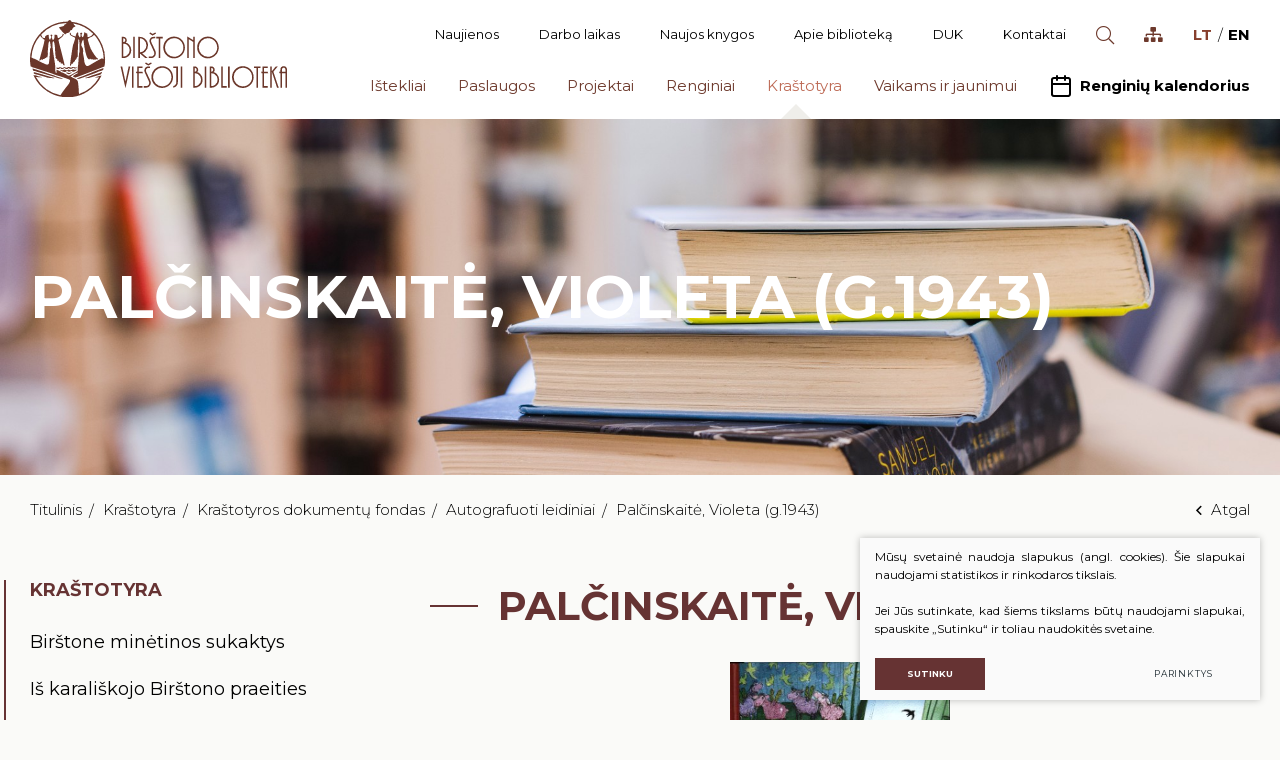

--- FILE ---
content_type: text/html; charset=utf-8
request_url: https://www.birstonasvb.lt/palcinskaite-violeta-g-1943/
body_size: 6150
content:

<!DOCTYPE html>
<html lang="lt">
<head>
    <meta charset="UTF-8"/>
    
    <title>Palčinskaitė, Violeta (g.1943) - „Birštono viešoji biblioteka”</title>
    <meta name="viewport" content="width=device-width, initial-scale=1.0">
    <link rel="stylesheet" href="https://www.birstonasvb.lt/tmp/css/style_15.css?t=1608292820"/>
    <meta name="format-detection" content="telephone=no">

    <link rel="stylesheet" href="https://www.birstonasvb.lt/tmp/css/style_7.css?t=1575295371"/>
    <link rel="stylesheet" href="https://www.birstonasvb.lt/tmp/css/style_8.css?t=1575295371"/>
    <link rel="stylesheet" href="https://www.birstonasvb.lt/tmp/css/style_9.css?t=1575295382"/>

    <meta property="og:title" content="„Birštono viešoji biblioteka”" />
    <meta property="og:url" content="https://www.birstonasvb.lt" />
    <meta property="og:image" content="https://www.birstonasvb.lt/images/share.jpg" />
    <meta property="og:description" content="" />
    <meta property="fb:app_id" content="APP_ID" />
    
  
    <script>
        var currency = "";
        var fancy_title = '';
        var out_of_stock = '';
        var after_login = 'https://www.birstonasvb.lt/palcinskaite-violeta-g-1943/';
        var bing_key = 'AvCr1nyG6tuRKveoAPTDVxtty1oj59EOG6LuCjKnRiMemNU6LmF1sBIIbTdq5YHm';

        var reg_alias = '';
    </script>
    



    
<base href="https://www.birstonasvb.lt/" />

    
</head>

<body class="inner">




<div class="mobile-additional-content hide">

    <div class="mob-nav-top-line">
        <div class="adresas">
            <a href="tel:">
                <i class="fal fa-phone"></i>
            </a>
        </div>
        <div class="mail">
            <a href="mailto:">
                <i class="fal fa-envelope"></i>
            </a>
        </div>
        <div class="adresas">
            <a href="" target="_blank">
                <i class="fal fa-map-marker"></i>
            </a>
        </div>
    </div>

    <div class="mob_search">
        <a href="#">
            <i class="fa fa-search"></i>
        </a>
    </div>
    <div class="langs-select">
        <select>
                                    <option value="https://www.birstonasvb.lt/palcinskaite-violeta-g-1943/"  selected><a
                        href="/lt/">LT</a></option>
                                <option value="https://www.birstonasvb.lt/en/" ><a
                        href="/en/">EN</a></option>
            
        </select>
    </div>

</div>

<div id="page">
    <header>
        <div class="container fluid">
            <a class="logo" href="https://www.birstonasvb.lt/">
                <img alt="" src="images/logo.svg">
            </a>
            <div class="header-content">
                <div class="header-elements">
                    <div class="top-menu-container">
                        <ul class="top-menu">
                                    <li class="">
                <a href="https://www.birstonasvb.lt/naujienos/">
                    Naujienos
                </a>
                
            </li>
                                <li class="">
                <a href="https://www.birstonasvb.lt/struktura-ir-kontaktai-darbo-laikas/">
                    Darbo laikas
                </a>
                
            </li>
                                <li class="">
                <a href="https://www.birstonasvb.lt/naujos-knygos/">
                    Naujos knygos
                </a>
                
            </li>
                                <li class="">
                <a href="https://www.birstonasvb.lt/apie/">
                    Apie biblioteką
                </a>
                
            </li>
                                <li class="">
                <a href="https://www.birstonasvb.lt/duk/">
                    DUK
                </a>
                
            </li>
                                <li class="">
                <a href="https://www.birstonasvb.lt/struktura-ir-kontaktai-kontaktai/">
                    Kontaktai
                </a>
                
            </li>
                    </ul>

                    </div>
                    <div class="search-place">
                        <a class="search-toggler" href="/paieska/">
                            <i class="fal fa-search"></i>
                        </a>
                    </div>
                    <div class="site-map">
                        <a href="/svetaines-zemelapis/">
                            <i class="fas fa-sitemap"></i>
                        </a>
                    </div>
                    <div class="langs-menu-container">
                        <ul class="langs-menu">
                                                    <li class=" selected">
                <a href="https://www.birstonasvb.lt/palcinskaite-violeta-g-1943/">LT</a>
            </li>
            

        

                        <li class="">
                <a href="https://www.birstonasvb.lt/en/">EN</a>
            </li>
            

        

    
                        </ul>
                    </div>
                </div>
                <nav class="main-menu-container ">
                    <ul class="main-menu">
            
                        <li class=" has-submenu ">
                <a href="https://www.birstonasvb.lt/portalas-ibiblioteka-lt/">Ištekliai</a>
                                <ul>
            <li class="">
            <a href="https://www.birstonasvb.lt/portalas-ibiblioteka-lt/">Portalas iBiblioteka.lt</a>
            
        </li>
            <li class="">
            <a href="https://www.birstonasvb.lt/periodiniai-leidiniai-2023-m/">Periodiniai leidiniai (2025 m. )</a>
            
        </li>
            <li class="">
            <a href="https://www.birstonasvb.lt/archyvas/">Bibliografinė Lietuvos periodinės spaudos straipsnių bazė</a>
            
        </li>
            <li class="">
            <a href="https://www.birstonasvb.lt/portalas-e-paveldas/">Portalas „E. paveldas“</a>
            
        </li>
            <li class="">
            <a href="https://www.birstonasvb.lt/duomenu-bazes-lietuvos-ir-uzsienio/">Duomenų bazės </a>
            
        </li>
            <li class="">
            <a href="https://www.birstonasvb.lt/apdovanotu-ir-apdovanojimams-nominuotu-knygu-katalogas/">Apdovanotų ir apdovanojimams nominuotų knygų katalogas</a>
            
        </li>
            <li class="">
            <a href="https://www.birstonasvb.lt/temines-knygu-rekomendacijos/">Teminės knygų rekomendacijos</a>
            
        </li>
    </ul>


            </li>
        
                        <li class=" has-submenu ">
                <a href="https://www.birstonasvb.lt/nemokamos-paslaugos/">Paslaugos</a>
                                <ul>
            <li class="">
            <a href="https://www.birstonasvb.lt/nemokamos-paslaugos/">Nemokamos paslaugos</a>
            
        </li>
            <li class="">
            <a href="https://www.birstonasvb.lt/mokamos-paslaugos/">Mokamos paslaugos</a>
            
        </li>
            <li class="">
            <a href="https://www.birstonasvb.lt/nuotolines-paslaugos/">Nuotolinės paslaugos</a>
            
        </li>
            <li class="">
            <a href="https://www.birstonasvb.lt/tarpbibliotekinis-abonementas/">Tarpbibliotekinis abonementas</a>
            
        </li>
            <li class="">
            <a href="https://www.birstonasvb.lt/mokymai-ir-konsultacijos/">Mokymai ir konsultacijos</a>
            
        </li>
    </ul>


            </li>
        
                        <li class=" has-submenu ">
                <a href="https://www.birstonasvb.lt/projektai/">Projektai</a>
                                <ul>
            <li class="">
            <a href="https://www.birstonasvb.lt/vykdomi-projektai/">Vykdomi projektai</a>
            
        </li>
            <li class="">
            <a href="https://www.birstonasvb.lt/vykdyti-projektai/">Vykdyti projektai</a>
            
        </li>
    </ul>


            </li>
        
                        <li class=" has-submenu ">
                <a href="https://www.birstonasvb.lt/artejantys-renginiai/">Renginiai</a>
                                <ul>
            <li class="">
            <a href="https://www.birstonasvb.lt/artejantys-renginiai/">Artėjantys renginiai</a>
            
        </li>
            <li class="">
            <a href="https://www.birstonasvb.lt/ivyke-renginiai/">Įvykę renginiai</a>
            
        </li>
    </ul>


            </li>
        
                        <li class=" selected has-submenu ">
                <a href="https://www.birstonasvb.lt/birstone-minetinos-sukaktys/">Kraštotyra</a>
                                <ul>
            <li class="">
            <a href="https://www.birstonasvb.lt/birstone-minetinos-sukaktys/">Birštone minėtinos sukaktys</a>
            
        </li>
            <li class="">
            <a href="https://www.birstonasvb.lt/is-karaliskojo-birstono-praeities/">Iš karališkojo Birštono praeities</a>
            
        </li>
            <li class="">
            <a href="https://www.birstonasvb.lt/stanislovas-moravskis/">Stanislovas Moravskis</a>
            
        </li>
            <li class="selected">
            <a href="https://www.birstonasvb.lt/krastotyros-dokumentu-fondas/">Kraštotyros dokumentų fondas</a>
            
        </li>
            <li class="">
            <a href="https://www.birstonasvb.lt/birstonas-medijose/">Birštonas medijose</a>
            
        </li>
    </ul>


            </li>
        
                        <li class=" has-submenu ">
                <a href="https://www.birstonasvb.lt/vaikams-ir-jaunimui/">Vaikams ir jaunimui</a>
                                <ul>
            <li class="">
            <a href="https://www.birstonasvb.lt/kaip-tapti-skaitytoju/">Kaip tapti skaitytoju?</a>
            
        </li>
            <li class="">
            <a href="https://www.birstonasvb.lt/vaikams-renginiai/">Naujienos/Renginiai</a>
            
        </li>
            <li class="">
            <a href="https://www.birstonasvb.lt/vaikams-ir-jaunimui-edukaciniai-uzsiemimai/">Edukaciniai užsiėmimai</a>
            
        </li>
            <li class="">
            <a href="https://www.birstonasvb.lt/naujos-knygos-vaikams/">Knygų rekomendacijos</a>
            
        </li>
            <li class="">
            <a href="https://www.birstonasvb.lt/muzikos-irasai-filmai/">Muzikos įrašai, filmai</a>
            
        </li>
            <li class="">
            <a href="https://www.birstonasvb.lt/zaidimai/">Žaidimai</a>
            
        </li>
    </ul>


            </li>
        
    
        <li class="calendarToggler">
        <a class="calendarToggle">
            <i class="fa">
                <svg class="feather feather-calendar" fill="none" height="24" stroke="currentColor"
                     stroke-linecap="round" stroke-linejoin="round" stroke-width="2"
                     viewBox="0 0 24 24"
                     width="24" xmlns="http://www.w3.org/2000/svg">
                    <rect height="18" rx="2" ry="2" width="18" x="3" y="4"></rect>
                    <line x1="16" x2="16" y1="2" y2="6"></line>
                    <line x1="8" x2="8" y1="2" y2="6"></line>
                    <line x1="3" x2="21" y1="10" y2="10"></line>
                </svg>
            </i>
            Renginių kalendorius
        </a>
        <div class="calendar-container">
            <div class="bvb-ui-theme">
                <div class="calendarus"></div>
                <div class="events-datepicker-list"></div>
            </div>

        </div>
    </li>
    </ul>

                </nav>
            </div>
        </div>
    </header>

  <main>






















<section class="page-top-photo-section"
         style="background-image: url(https://www.birstonasvb.lt/uploads/_CGSmartImage/fonas-2bb3dc70499523d00a3113ffc5f4d7e1.jpg)">
    <div class="container fluid">
        <div class="page-top-photo-content">
            <h1>
                Palčinskaitė, Violeta (g.1943)
            </h1>
        </div>
    </div>
</section>

<section class="path-container-section">
    <div class="container fluid">
        <div class="path-container">
                            <ul class="path">
                    <li><a href="https://www.birstonasvb.lt/">Titulinis</a> </li><li> <a href="https://www.birstonasvb.lt/birstone-minetinos-sukaktys/">Kraštotyra</a> </li><li> <a href="https://www.birstonasvb.lt/krastotyros-dokumentu-fondas/">Kraštotyros dokumentų fondas</a> </li><li> <a href="https://www.birstonasvb.lt/autografuoti-leidiniai/">Autografuoti leidiniai</a> </li><li> <span class="lastitem">Palčinskaitė, Violeta (g.1943)</span></li>
                </ul>
                        <div>
                <a class="iconed-link" href="javascript:history.back(-1)">
                    <i class="far fa-angle-left"></i>
                    Atgal
                </a>
            </div>
        </div>
    </div>
</section>
<section class="content-colls-section">
    <div class="container">
        <div class="content-colls">

                            <aside>
                                                    <div class="aside-block">

                    <div class="custom-title-3">
                                    Kraštotyra
                            </div>
                <div class="content-menu-container">
            <a href="" class="mobile-menu-toggler" style="display:none;">
                Kraštotyros dokumentų fondas                <i class="fa fa-plus"></i>
            </a>
            <ul class="content-menu">
                                                    <li class="">
                    <a href="https://www.birstonasvb.lt/birstone-minetinos-sukaktys/">Birštone minėtinos sukaktys</a>
                                    </li>
                                                <li class="">
                    <a href="https://www.birstonasvb.lt/is-karaliskojo-birstono-praeities/">Iš karališkojo Birštono praeities</a>
                                    </li>
                                                <li class="">
                    <a href="https://www.birstonasvb.lt/stanislovas-moravskis/">Stanislovas Moravskis</a>
                                    </li>
                                                <li class="selected ">
                    <a href="https://www.birstonasvb.lt/krastotyros-dokumentu-fondas/">Kraštotyros dokumentų fondas</a>
                                                <ul>
                                    <li class="">
                    <a href="https://www.birstonasvb.lt/birstono-autoriu-knygos/">Birštono autorių knygos</a>
                    
                </li>
                                                <li class="">
                    <a href="https://www.birstonasvb.lt/leidiniai-apie-birstono-krasta/">Leidiniai apie Birštono kraštą</a>
                    
                </li>
                                                <li class="">
                    <a href="https://www.birstonasvb.lt/nepublikuoti-darbai-apie-birstona/">Nepublikuoti darbai apie Birštoną</a>
                    
                </li>
                                                <li class="">
                    <a href="https://www.birstonasvb.lt/krastotyros-dokumentu-fondas-autografuoti-leidiniai-nuo-2019-m/">Autografuoti leidiniai (nuo 2019 m.)</a>
                    
                </li>
                                                <li class="selected">
                    <a href="https://www.birstonasvb.lt/autografuoti-leidiniai/">Autografuoti leidiniai</a>
                    
                </li>
                                                <li class="">
                    <a href="https://www.birstonasvb.lt/zymus-birstono-krasto-zmones/">Žymūs Birštono krašto žmonės</a>
                    
                </li>
                                                <li class="">
                    <a href="https://www.birstonasvb.lt/virtualios-parodos/">Virtualios parodos</a>
                    
                </li>
                        </ul>

                                    </li>
                                                <li class="">
                    <a href="https://www.birstonasvb.lt/birstonas-medijose/">Birštonas medijose</a>
                                    </li>
                        
            </ul>
        </div>
    </div>



                                                        </aside>
                        <div class="mainbar">
                                    <div class="custom-title-1 brown-color">
                        Palčinskaitė, Violeta (g.1943)
                    </div>
                
                
                                    <div class="page-module">
                        <div><a href="uploads/palcinskaite_vaiku_virselis.JPG" target="_blank"><img src="uploads/images/palcinskaite_vaiku_virselis.JPG" width="220" height="245" style="display: block; margin-left: auto; margin-right: auto;" /></a></div>
<p class="page-title"><a href="uploads/palcinskaite_vaiku_autografas.JPG" target="_parent"><img src="uploads/images/palcinskaite_vaiku_autografas.JPG" width="220" height="245" style="display: block; margin-left: auto; margin-right: auto;" /></a></p>
<div class="clearfix">
<p style="text-align: center;">Knygos iliustratorės, dailininkės Sigutės Ach autografas, 2014 m.</p>
<p style="text-align: justify;">Vaikų kambarys : eilėraščių rinktinė / Violeta Palčinskaitė ; iliustravo Sigutė Ach. - Vilnius : Nieko rimto, 2013. - 195 p. : iliustr.</p>
</div>

                    </div>
                                                    <div class="up-date">
                        Paskutinį kartą redaguota:
                        2023-01-18
                    </div>
                
                            </div>
                    </div>
                                    <div class="section-decor-3">
                    <img src="images/misc/circle-decor.svg" alt="">
                </div>
                <div class="section-decor-4">
                    <img src="images/misc/circle-decor.svg" alt="">
                </div>
                        </div>
</section>
</main>


<section class="footer-colls-section">
    <div class="container">
        <div class="footer-colls">
                            <div>
                    <div class="title">
                        <img alt="" src="images/logo.svg">
                    </div>
                    <div>
                        <p>Savivaldybės biudžetinė įstaiga “Birštono viešoji biblioteka” <br /> S. Dariaus ir S. Girėno g. 12, LT-59212, Birštonas</p>
<p>Tel. <a href="tel:031965760">(0 319) 65760</a> <br /> El. paštas: <a href="mailto:info@birstonasvb.lt" target="_blank">info@birstonasvb.lt</a> <br /> Duomenys kaupiami ir saugomi Juridinių asmenų registre, <br /> kodas 300101536</p>
                    </div>
                </div>
                                                            <div>
                        <div class="title">
    Informacija
</div>
<ul>
        
    <li class="">
        <a href="https://www.birstonasvb.lt/struktura-ir-kontaktai-kontaktai/">Struktūra ir kontaktai</a>
    </li>

        
    <li class="">
        <a href="https://www.birstonasvb.lt/teisine-informacija/">Teisinė informacija</a>
    </li>

        
    <li class="">
        <a href="https://www.birstonasvb.lt/veiklos-sritys/">Veiklos sritys</a>
    </li>

        
    <li class="">
        <a href="https://www.birstonasvb.lt/administracine-informacija-korupcijos-prevencija/">Korupcijos prevencija</a>
    </li>

        
    <li class="">
        <a href="https://www.birstonasvb.lt/nuostatai/">Administracinė informacija</a>
    </li>

        
    <li class="">
        <a href="https://www.birstonasvb.lt/naudingos-nuorodos/">Naudingos nuorodos</a>
    </li>

        
    <li class="">
        <a href="https://www.birstonasvb.lt/karjera/">Karjera</a>
    </li>

        
    <li class="">
        <a href="https://www.birstonasvb.lt/savanoryste-praktika/">Savanorystė, praktika</a>
    </li>

        
    <li class="">
        <a href="https://www.birstonasvb.lt/atsiliepimai-ir-pasiulymai/">Atsiliepimai ir pasiūlymai</a>
    </li>

        
    <li class="">
        <a href="https://www.birstonasvb.lt/asmens-duomenu-apsauga/">Asmens duomenų apsauga</a>
    </li>

        
    <li class="">
        <a href="https://www.birstonasvb.lt/praneseju-apsauga/">Pranešėjų apsauga</a>
    </li>

        </ul>














                    </div>
                                                        <div>
                                            <div class="title">
                            Bendraukime
                        </div>
                                        <ul class="socials">
                                                    <li>
                                <a href="https://www.facebook.com/birstonovb/" target="_blank">
                                    <svg class="feather feather-facebook" fill="none" height="24" stroke="currentColor"
                                         stroke-linecap="round" stroke-linejoin="round" stroke-width="2"
                                         viewBox="0 0 24 24"
                                         width="24" xmlns="http://www.w3.org/2000/svg">
                                        <path d="M18 2h-3a5 5 0 0 0-5 5v3H7v4h3v8h4v-8h3l1-4h-4V7a1 1 0 0 1 1-1h3z"></path>
                                    </svg>
                                </a>
                            </li>
                                                                                                    <li>
                                <a href="https://www.youtube.com/channel/UCa1l7X334R0-YYpuO6hvtUw" target="_blank">
                                    <svg class="feather feather-youtube" fill="none" height="24" stroke="currentColor"
                                         stroke-linecap="round" stroke-linejoin="round" stroke-width="2"
                                         viewBox="0 0 24 24"
                                         width="24" xmlns="http://www.w3.org/2000/svg">
                                        <path d="M22.54 6.42a2.78 2.78 0 0 0-1.94-2C18.88 4 12 4 12 4s-6.88 0-8.6.46a2.78 2.78 0 0 0-1.94 2A29 29 0 0 0 1 11.75a29 29 0 0 0 .46 5.33A2.78 2.78 0 0 0 3.4 19c1.72.46 8.6.46 8.6.46s6.88 0 8.6-.46a2.78 2.78 0 0 0 1.94-2 29 29 0 0 0 .46-5.25 29 29 0 0 0-.46-5.33z"></path>
                                        <polygon points="9.75 15.02 15.5 11.75 9.75 8.48 9.75 15.02"></polygon>
                                    </svg>
                                </a>
                            </li>
                                            </ul>
                </div>
                                        <div>
                    <div class="title">
                        aPKLAUSA
                    </div>

                    <div class="voting-container">
                                                    <div>
                                Maloniai prašome įvertinti mūsų paslaugas apklausoje
                            </div>
                                                                            <br>
                            <div class="action">
                                <a class="ext_button brown-style uppercase" href="/anketa/">
                                <span>
                                    Vertinti
                                </span>
                                </a>
                            </div>
                                            </div>
                </div>
                    </div>
                    <div class="footer-colls-decor">
                <img src="images/misc/circle-decor.svg" alt="">
            </div>
            </div>
</section>
<footer>
    <div class="container">
        <div class="footer-content">
            <div>
                © 2026. Visos teisės saugomos
            </div>
            
                <div class="policy_link">
			&nbsp;
			&nbsp;
			<a href="/duomenu-apsauga/">
				Duomenų apsauga
			</a>
		</div>
    
            <div>
                                    Sukurta: <a href="https://www.texus.lt" target="_blank">TEXUS</a>
            </div>
        </div>
    </div>
</footer>
</div>
<script>
     var events_list = {};
    </script>
<script src="/libs/jquery/dist/jquery.min.js" type="text/javascript"></script>
<script src="/libs/vue/vue.js" type="text/javascript"></script>
<script src="/libs/fancybox/dist/jquery.fancybox.min.js" type="text/javascript"></script>
<script src="/libs/TurnWheel/jReject/js/jquery.reject.js" type="text/javascript"></script>
<script src="/libs/Swiper/dist/js/swiper.min.js" type="text/javascript"></script>
<script src="/libs/jquery-ui/ui/widgets/datepicker.js" type="text/javascript"></script>
<script src="/js/modernizr.js" type="text/javascript"></script>
<script  type="application/javascript" src="https://www.birstonasvb.lt/tmp/js/script_16.js?t=1575295374"></script>
<script  type="application/javascript" src="https://www.birstonasvb.lt/tmp/js/script_17.js?t=1576139523"></script>


        <script src="/js/cookie.js" type="text/javascript"></script>
        <link rel="stylesheet" href="/css/cookie.css">

        <div class="cookie-section">
            <div class="descr">
                <p>Mūsų svetainė naudoja slapukus (angl. cookies). Šie slapukai naudojami statistikos ir rinkodaros tikslais.</p>
<p>Jei Jūs sutinkate, kad šiems tikslams būtų naudojami slapukai, spauskite „Sutinku“ ir toliau naudokitės svetaine.</p>
                
            </div>
            <div class="descr2" id="cookie_conf">
                <div class="cblock-1">
                    <div class="aditional_form_info" style="display: none">
                                        <p>Kad veiktų užklausos forma, naudojame sistemą „Google ReCaptcha“, kuri padeda atskirti jus nuo interneto robotų, kurie siunčia brukalus (angl. spam) ir panašaus tipo informaciją. </p>
<p>Taigi, kad šios užklausos forma užtikrintai veiktų, jūs turite pažymėti „Sutinku su našumo slapukais“.</p>
                
                    </div>
                    <h2>Slapukų naudojimo parinktys</h2>
<p>Jūs galite pasirinkti, kuriuos slapukus leidžiate naudoti. <br /><a href="/duomenu-apsauga/" target="_blank">Plačiau apie slapukų ir privatumo politiką</a>.</p>
                

                </div>

                <div class="cblock-2">

                    <table class="cookie-table" cellpadding="0" cellspacing="0">
                        <tr>
                            <td>
                                <input type="checkbox" name="cookie_policy_1" value="1" checked disabled="disabled">
                            </td>
                            <td>
                                                <h3>Funkciniai slapukai (būtini)</h3>
<p>Šie slapukai yra būtini, kad veiktų svetainė, ir negali būti išjungti. Šie slapukai nesaugo jokių duomenų, pagal kuriuos būtų galima jus asmeniškai atpažinti, ir yra ištrinami išėjus iš svetainės.</p>
                
                            </td>
                        </tr>
                        <tr>
                            <td>
                                <input type="checkbox" name="cookie_policy_2"  value="2">
                            </td>
                            <td>

                                                <h3>Našumo slapukai</h3>
<p>Šie slapukai leidžia apskaičiuoti, kaip dažnai lankomasi svetainėje, ir nustatyti duomenų srauto šaltinius – tik turėdami tokią informaciją galėsime patobulinti svetainės veikimą. Jie padeda mums atskirti, kurie puslapiai yra populiariausi, ir matyti, kaip vartotojai naudojasi svetaine. Tam mes naudojamės „Google Analytics“ statistikos sistema. Surinktos informacijos neplatiname. Surinkta informacija yra visiškai anonimiška ir tiesiogiai jūsų neidentifikuoja.</p>
                
                            </td>
                        </tr>
                        <tr>
                            <td>
                                <input type="checkbox" name="cookie_policy_3"  value="3">
                            </td>
                            <td>
                                                <h3>Reklaminiai slapukai</h3>
<p>Šie slapukai yra naudojami trečiųjų šalių, kad būtų galima pateikti reklamą, atitinkančią jūsų poreikius. Mes naudojame slapukus, kurie padeda rinkti informaciją apie jūsų veiksmus internete ir leidžia sužinoti, kuo jūs domitės, taigi galime pateikti tik Jus dominančią reklamą. Jeigu nesutinkate, kad jums rodytume reklamą, palikite šį langelį nepažymėtą.</p>
                
                            </td>
                        </tr>
                    </table>

                </div>

                <div class="cblock-3 descr3">
                    <div class="pure-g">
                        <div class="pure-u-1-1">
                            <a class="ext_button f_11 uppercase brown-style nowrap submit-part-cookie">

                                Sutinku
                            </a>

                            <a class="ext_button f_11 uppercase brown-style nowrap cookie-cancel submit-none-cookie">
                                Nesutinku

                            </a>

                        </div>
                    </div>

                </div>
            </div>
            <div class="cookie-block">
                <div>
                    <a class="ext_button f_9 uppercase brown-style nowrap submit-cookie">

                        Sutinku
                    </a>
                </div>
                <div>
                    <a href="#cookie_conf"
                       class="ext_button f_9 uppercase trg-style nowrap  fancy2">
                        Parinktys

                    </a>
                </div>

            </div>
        </div>
    
<script type="text/javascript">
    var _userway_config = {
        account: '6LUAysXHyh'
    };
</script>
<script type="text/javascript" src="https://cdn.userway.org/widget.js"></script>
<script src="https://www.google.com/recaptcha/api.js?onload=the_call_back&amp;render=explicit"></script>
</body>
</html>



--- FILE ---
content_type: application/javascript
request_url: https://www.birstonasvb.lt/tmp/js/script_16.js?t=1575295374
body_size: 1177
content:
var mobileModules='';(function($){$(function(){});mobileModules={init:function(){mobileModules.detect_smallest_rez();mobileModules.smart_vers();mobileModules.desktop_v_switcher()},xs_functions:function(){$("table.special").each(function(i){var table=$(this);$(this).find('tbody > *').each(function(c){$(this).find('>td').each(function(d){console.log(d);$(this).attr('data-label',table.find('thead>*>th').eq(d).text())})})});mob_elemets_collector=function(selectors){var value='';$.each(selectors,function(i,val){$(val).each(function(i,val){if($(val).html()){var html_tag=$(val).prop('tagName');var class_attr=$(val).attr('class');value=value+"<"+html_tag+" class='"+class_attr+"'>"+$(val).html()+"</"+html_tag+">"}})});return value};collect_from_json=function(json){variable='';$.each(json,function(i,val){variable=variable+'<div class="'+val.class+'">'+val.before_content+mob_elemets_collector(val.content)+val.after_content+'</div>'});return variable};mobile_data_json={mob_nav_collection_structure:[{class:'mob_nav_header',before_content:'<div class="mob-top-icons">',content:['.mob-nav-top-line'],after_content:'</div>'},{class:'mob_nav_menus',before_content:'',content:['.main-menu','.top-menu','a.calendarToggle','.calendar-container'],after_content:''}],mob_header_structure:[{class:'mob-header-items',before_content:'',content:['.langs-select','.mob_search'],after_content:''}],mob_search_structure:[{class:'mob-search',before_content:'',content:['.search-container'],after_content:''}]};$('.mob_nav_container, .mob_header_extention, .mob-search-container').remove();mob_nav_collection=collect_from_json(mobile_data_json.mob_nav_collection_structure);mob_header_collection=collect_from_json(mobile_data_json.mob_header_structure);mob_search_collection=collect_from_json(mobile_data_json.mob_search_structure);$('#page').before('<div class="mob_nav_container">'+mob_nav_collection+'</div>');$('#page header').append('<div class="mob_header_extention hide">'+mob_header_collection+'</div>');$('#page header').before('<div class="mob-search-container hide">'+mob_search_collection+'</div>');$('.langs-select select').on('change',function(){var value=$(this).val();window.location.href=value});$('.mob_search a').on('touchstart click',function(event){event.preventDefault();$('.mob-search-container').toggleClass('opened')});$('div.mob_nav_container ul.main-menu ul').each(function(){$(this).prev('a').append('<i class="fa fa-plus"></i>')});$('div.mob_nav_container ul.main-menu .fa').parent('a').on('touchstart click',function(event){var obj=$(this).parent('li');if(!obj.hasClass('no-mob-toggle')){event.preventDefault();$(this).parent('li').toggleClass('selected')}else{}});$('header, .mob-search-container').removeClass('mob-position-fixed').removeClass('mob-position-relative').addClass('mob-position-'+$('header').css('position'))},sm_functions:function(){mobileModules.xs_functions()},md_functions:function(){mobileModules.xs_functions()},lg_functions:function(){},xlg_functions:function(){},detect_smallest_rez:function(){const w=$(window).width();if(w<=567){status='xs';if(resolution_status!=status){resolution_status=status;if(!$('html').hasClass('no-responsive')){mobileModules.xs_functions()}}}else if(w>=568&&w<=767){status='sm';if(resolution_status!=status){resolution_status=status;if(!$('html').hasClass('no-responsive')){mobileModules.sm_functions()}}}else if(w>=768&&w<=1023){status='md';if(resolution_status!=status){resolution_status=status;if(!$('html').hasClass('no-responsive')){mobileModules.md_functions()}}}else if(w>=1024&&w<=1279){status='lg';if(resolution_status!=status){resolution_status=status;mobileModules.lg_functions()}}else if(w>=1280){status='xlg';if(resolution_status!=status){resolution_status=status;mobileModules.xlg_functions()}}},desktop_v_switcher:function(){if(/Android|webOS|iPhone|iPad|iPod|BlackBerry|IEMobile|Opera Mini/i.test(navigator.userAgent)){}else{$('meta[name="viewport"]').attr('content','width=1360')}},smart_vers:function(){$(window).on('resize',function(){mobileModules.detect_smallest_rez()});$('a.logo').after('<a class="smart_menu_caller"><i class="fa fa-bars"></i><i class="fa fa-times"></i></a>');$('a.smart_menu_caller').on('touchstart click',function(event){event.preventDefault();$('body').toggleClass('mob_menu_opened')});$('.mobile-menu-toggler').on('touchstart click',function(event){event.preventDefault();$(this).toggleClass('opened');$(this).next('ul').toggleClass('opened')})}};var resolution_status})(jQuery)

--- FILE ---
content_type: image/svg+xml
request_url: https://www.birstonasvb.lt/images/misc/circle-decor.svg
body_size: 2193
content:
<?xml version="1.0" encoding="UTF-8" ?>
<!DOCTYPE svg PUBLIC "-//W3C//DTD SVG 1.1//EN" "http://www.w3.org/Graphics/SVG/1.1/DTD/svg11.dtd">
<svg width="413pt" height="881pt" viewBox="0 0 413 881" version="1.1" xmlns="http://www.w3.org/2000/svg">
    <g id="#434343ff">
        <path fill="#efeeea" opacity="1.00"
              d=" M 295.55 18.39 C 333.31 6.47 372.90 0.47 412.49 0.45 C 412.50 1.24 412.51 2.81 412.52 3.60 C 405.66 3.72 398.80 3.80 391.96 4.19 C 320.27 7.78 250.00 32.25 191.00 73.01 C 138.00 109.41 93.90 158.36 62.17 214.21 C 22.84 283.15 2.70 362.59 2.99 441.87 C 11.91 441.87 20.82 441.88 29.74 441.87 C 29.26 356.37 54.62 270.66 103.07 200.07 C 148.08 133.96 213.34 81.26 288.74 53.96 C 328.30 39.51 370.40 32.14 412.52 32.15 C 412.51 32.93 412.49 34.50 412.48 35.28 C 359.54 35.23 306.66 47.13 258.84 69.82 C 188.09 103.14 128.94 159.32 89.75 226.78 C 51.84 291.62 32.32 366.82 32.68 441.87 C 41.60 441.88 50.51 441.88 59.43 441.87 C 59.43 415.42 61.82 388.96 66.94 363.01 C 79.36 299.23 107.89 238.53 149.83 188.83 C 187.37 144.16 235.78 108.44 290.17 87.08 C 329.00 71.73 370.74 63.84 412.50 63.87 C 412.49 64.63 412.49 66.15 412.49 66.92 C 357.46 66.81 302.54 80.88 254.21 107.17 C 197.03 138.07 149.22 185.41 116.22 241.28 C 80.40 301.59 61.99 371.81 62.30 441.87 C 71.25 441.88 80.19 441.88 89.14 441.87 C 88.76 370.45 109.60 298.84 149.63 239.57 C 184.20 188.03 233.14 145.88 290.17 121.09 C 328.60 104.26 370.53 95.53 412.48 95.55 C 412.49 96.30 412.51 97.79 412.52 98.53 C 370.59 98.56 328.68 107.32 290.32 124.29 C 234.04 148.98 185.78 190.73 151.68 241.72 C 112.17 300.40 91.57 371.23 91.98 441.87 C 100.96 441.88 109.94 441.87 118.92 441.87 C 118.60 383.92 133.58 325.82 162.80 275.70 C 193.13 223.31 239.02 179.69 293.94 153.89 C 330.85 136.42 371.66 127.29 412.50 127.31 C 412.50 128.04 412.50 129.49 412.50 130.22 C 387.79 130.26 363.07 133.55 339.25 140.16 C 277.92 156.98 223.46 195.76 185.49 246.54 C 143.42 302.27 121.21 372.17 121.64 441.87 C 130.63 441.89 139.62 441.87 148.61 441.87 C 148.45 396.56 158.45 351.15 178.44 310.43 C 203.71 258.53 245.23 214.31 296.55 187.58 C 332.15 168.90 372.29 158.95 412.50 159.05 C 412.50 159.75 412.51 161.14 412.51 161.84 C 370.13 161.80 327.84 172.96 290.95 193.81 C 240.36 222.15 200.18 267.79 176.65 320.63 C 159.62 358.60 151.08 400.27 151.30 441.87 C 160.32 441.88 169.34 441.88 178.36 441.87 C 178.20 412.19 182.95 382.48 192.63 354.41 C 211.81 298.14 251.35 248.58 303.40 219.43 C 336.50 200.71 374.45 190.65 412.48 190.73 C 412.49 191.42 412.51 192.79 412.52 193.48 C 389.98 193.56 367.43 196.96 345.96 203.87 C 315.24 213.64 286.83 230.33 262.95 251.94 C 236.85 275.51 216.10 304.87 202.16 337.14 C 187.87 370.06 180.79 406.00 180.93 441.87 C 189.50 441.88 198.06 441.88 206.62 441.87 C 206.01 397.93 218.04 353.77 241.71 316.67 C 261.23 285.89 288.64 259.98 321.00 243.06 C 349.06 228.30 380.78 220.54 412.49 220.87 C 412.50 221.53 412.50 222.87 412.51 223.54 C 373.47 223.12 334.54 235.26 302.40 257.35 C 271.30 278.53 246.42 308.45 230.47 342.47 C 215.88 373.39 208.73 407.69 209.13 441.85 C 218.71 441.90 228.28 441.86 237.86 441.87 C 237.63 410.99 244.62 380.03 258.55 352.44 C 274.08 321.50 298.33 294.83 328.23 277.26 C 353.60 262.23 383.00 254.15 412.49 254.16 C 412.50 254.82 412.50 256.14 412.50 256.80 C 385.94 256.83 359.42 263.43 335.98 275.94 C 306.14 291.73 281.39 316.59 264.88 345.98 C 248.43 375.04 240.10 408.50 240.33 441.86 C 249.40 441.89 258.47 441.88 267.55 441.86 C 267.41 423.58 270.30 405.26 276.17 387.94 C 286.02 358.60 304.72 332.18 329.60 313.68 C 352.41 296.59 380.53 286.57 409.07 286.00 C 410.38 286.04 411.69 286.18 413.00 286.41 L 413.00 288.30 C 393.15 288.67 373.27 292.67 355.29 301.24 C 327.41 314.24 304.30 336.69 289.53 363.59 C 276.37 387.42 269.77 414.68 269.93 441.87 C 279.04 441.88 288.16 441.88 297.28 441.87 C 296.89 410.43 308.20 378.81 329.36 355.42 C 350.17 331.95 380.99 317.41 412.50 317.59 C 412.50 318.21 412.50 319.46 412.50 320.08 C 385.25 320.04 358.39 330.99 338.56 349.59 C 313.17 372.94 299.16 407.51 299.64 441.87 C 308.72 441.89 317.81 441.86 326.90 441.88 C 326.78 425.99 330.37 410.02 337.84 395.95 C 347.32 377.81 363.13 362.86 382.20 355.22 C 391.79 351.31 402.14 349.42 412.49 349.33 L 412.53 351.73 C 393.53 351.76 374.73 358.86 360.39 371.30 C 340.04 388.57 328.77 415.31 329.16 441.86 C 338.34 441.90 347.52 441.86 356.69 441.88 C 356.36 424.29 363.55 406.51 376.84 394.83 C 386.66 386.20 399.78 380.56 413.00 381.43 L 413.00 383.24 C 399.96 383.56 387.01 388.36 377.49 397.38 C 365.20 408.61 358.60 425.32 358.89 441.87 C 368.06 441.88 377.24 441.87 386.42 441.87 C 386.35 434.74 388.38 427.44 393.11 421.98 C 397.79 416.19 405.04 412.88 412.44 412.61 C 412.47 413.16 412.53 414.27 412.56 414.82 C 405.97 415.25 399.44 417.95 395.12 423.08 C 390.51 428.17 388.50 435.08 388.57 441.86 C 396.15 441.90 403.73 441.86 411.31 441.88 C 411.32 588.05 411.32 734.22 411.31 880.38 C 339.66 880.64 268.24 860.23 207.21 822.79 C 146.96 786.07 96.75 733.56 61.41 672.60 C 22.39 605.71 1.62 528.66 0.00 451.33 L 0.00 434.80 C 0.96 357.07 21.27 279.48 59.94 211.95 C 90.92 157.61 133.52 109.79 184.63 73.63 C 218.45 49.64 255.98 30.83 295.55 18.39 Z"/>
    </g>
</svg>


--- FILE ---
content_type: application/javascript
request_url: https://www.birstonasvb.lt/tmp/js/script_17.js?t=1576139523
body_size: 2509
content:
var plugins='';var current_form;(function($){$(function(){$.reject({reject:{msie:10,safari:6,chrome:20,firefox:27},closeCookie:!0,imagePath:location.pathname,header:'Your browser is not supported here',paragraph1:'You are currently using an unsupported browser',paragraph2:'Please install one of the many optional browsers below to proceed',closeMessage:'Close this window at your own demise!'});$('[name="xx"]').change(function(){var val=$(this).val();var form=$(this).parents('form:first');if(val=='web'){form.removeAttr('target')}else{form.attr('target','blank')}});$("table").wrap("<div class='special-table'></div>");$("a[href$='.pdf']").attr("target",'_blank');var tl=$('.sent').length;if(tl>0){$('html, body').animate({scrollTop:$(".sent").offset().top},3000)}});plugins={init:function(){plugins.fancybox($('.fancy'));plugins.formCheck2($('#reg2'),!1,!0);plugins.formCheck2($('#reg3'),!1,!0);plugins.formCheck2($('#reg4'),!1,!0)},fancybox:function(obj){obj.fancybox({helpers:{media:{},overlay:{locked:!1}}})},swipers:{logos:new Swiper('.logos-carusel',{loop:!0,paginationClickable:!0,autoplay:500000,slidesPerView:5,spaceBetween:30,pagination:{el:'.swiper-pagination',type:'bullets'},on:{init:function(){var obj=this.params;obj.navigation.nextEl=$(obj.el).siblings('.article-carusel-controlls').find('.swiper-button-next');obj.navigation.prevEl=$(obj.el).siblings('.article-carusel-controlls').find('.swiper-button-prev');obj.pagination.el=$(obj.el).siblings('.swiper-pagination');var data=$(obj.el).data();$.each(data,function(key,value){obj[key]=value})},},breakpoints:{767:{slidesPerView:2},1023:{slidesPerView:4}}}),books:new Swiper('.books-carusel',{loop:!0,paginationClickable:!0,autoplay:{delay:3000,},slidesPerView:5,spaceBetween:46,on:{init:function(){var obj=this.params;this.params.navigation.nextEl=$(this.params.el).siblings('.swiper-button-next');this.params.navigation.prevEl=$(this.params.el).siblings('.swiper-button-prev');var data=$(obj.el).data();$.each(data,function(key,value){obj[key]=value})},},breakpoints:{767:{slidesPerView:1},1023:{slidesPerView:3}}}),index:new Swiper('.index-swiper',{loop:!0,paginationClickable:!0,autoplay:{delay:5000,},slidesPerView:1,spaceBetween:0,navigation:{nextEl:'.swiper-button-next',prevEl:'.swiper-button-prev'},on:{init:function(){this.params.navigation.nextEl=$(this.params.el).siblings('.swiper-button-next');this.params.navigation.prevEl=$(this.params.el).siblings('.swiper-button-prev')}}})},getFromStorage:function(obj){obj.find('input[type="text"], textarea').each(function(){var name=$(this).attr('id');var value=localStorage.getItem(name);if(value){$(this).val(value)}});obj.find('input[type="checkbox"]').each(function(){var name=$(this).attr('id');var value=localStorage.getItem(name);if(value==1){$(this).prop('checked',!0)}else{$(this).prop('checked',!1)}})},fillStorage:function(obj){obj.find('input[type="text"], textarea').each(function(){var name=$(this).attr('id');var value=$(this).val();localStorage.setItem(name,value)});obj.find('input[type="checkbox"]').each(function(){var name=$(this).attr('id');if($(this).is(':checked')){localStorage.setItem(name,1)}else{localStorage.setItem(name,0)}})},formCheck2:function(obj,useStorage,useCapcha){obj.find('input[type="text"], textarea').focus(function(){$(this).removeClass('error')});if(useStorage==!0){plugins.getFromStorage(obj)}
obj.find('.xsd').click(function(e){e.preventDefault();obj.find('.error').removeClass('error');if(obj.find('*:invalid').length>0){obj.find('*:invalid').addClass('error')}else{if(useStorage==!0){plugins.fillStorage(obj)}
if(useCapcha==!0){current_form=$(this).parents('form');grecaptcha.execute()}else{obj.submit()}}})},formCheck:function(obj){obj.find('input[type="text"], textarea').each(function(index,element){var get_value=$(this).parent('*').attr('title');if($(this).val()==''){$(this).val(get_value)}});obj.find('input[type="text"], textarea').blur(function(){var get_value2=$(this).parent('*').attr('title');if($(this).val()==''||$(this).val()==$(this).parent('*').attr('title')){$(this).val(get_value2)}});obj.find('input[type="text"], textarea').focus(function(){var get_value2=$(this).parent('*').attr('title');if($(this).val()==$(this).parent('*').attr('title')){$(this).val('');$(this).removeClass('error')}});obj.find('.xsd').click(function(event){event.preventDefault();valid_form=1;obj.find('input[type="text"], textarea').each(function(index,element){var get_value=$(this).parent('*').attr('title');if($(this).val()==$(this).parent('*').attr('title')&&$(this).attr('required')){$(this).val('').addClass('error');valid_form=0}else{$(this).removeClass('error')}});if(valid_form==0){obj.find('input[type="text"], textarea').each(function(index,element){var get_value=$(this).parent('*').attr('title');if($(this).val()==''){$(this).val(get_value)}})}else{obj.find('input[type="text"], textarea').each(function(index,element){var get_value=$(this).parent('*').attr('title');$(this).val(get_value)});$(this).parents('form').submit()}})},buildMobile:new function(){mobileModules.init()},ui:{inputs:{checks:new function(){$('[type="checkbox"], [type="radio"]').each(function(i,el){var type=$(el).attr('type');$(el).wrap('<label class="styled_'+type+'"></label>').after('<i></i>')})}},fixedHeader:new function(){if($('.main-menu-sub-section').length<=0){var obj=$('header');var header_h=50;$(window).on('scroll',function(){var offset=$(document).scrollTop();if(offset>=header_h){obj.addClass('fixed')}else{obj.removeClass('fixed')}})}else{var obj=$('.main-menu-sub-section');var header_h=120;$(window).on('scroll',function(){var offset=$(document).scrollTop();if(offset>=header_h){obj.addClass('fixed')}else{obj.removeClass('fixed')}})}},fixedHeader2:new function(){},accords:new function(){$('.accorditions-block .accord-toggler').on('click',function(event){event.preventDefault();$(this).toggleClass('opened');$(this).next('.accord').toggle('fast')})},datepicker:new function(){$.datepicker.regional.lt={closeText:'Uždaryti',prevText:'&#x3c;Atgal',nextText:' &#x3e;',currentText:'Šiandien',monthNames:['Sausis','Vasaris','Kovas','Balandis','Gegužė','Birželis','Liepa','Rugpjūtis','Rugsėjis','Spalis','Lapkritis','Gruodis'],monthNamesShort:['Sau','Vas','Kov','Bal','Geg','Bir','Lie','Rugp','Rugs','Spa','Lap','Gru'],dayNames:['sekmadienis','pirmadienis','antradienis','trečiadienis','ketvirtadienis','penktadienis','šeštadienis'],dayNamesShort:['sek','pir','ant','tre','ket','pen','šeš'],dayNamesMin:['Se','Pr','An','Tr','Ke','Pe','Še'],dateFormat:'MM dd',firstDay:1,isRTL:!1};$.datepicker.setDefaults($.datepicker.regional.lt);var daugiau='Daugiau';$('#calendar').datepicker({dateFormat:'yy-mm-dd',beforeShowDay:function(date){var datestring=jQuery.datepicker.formatDate('yy-mm-dd',date);var aclass='';if(typeof events_list[datestring]==="object"){return[!0,'event_day'+aclass,'']}
return!1},onSelect:function(date){if(typeof events_list[date]==="object"){var html='';$.each(events_list[date],function(index,value){html+='<div class="cont"><div><a class="title" href="'+value.url+'">'+value.name+'</a>'+'</div><div><a href="'+value.url+'" class="more">'+daugiau+'<i class="fa fa-angle-right"></i></a></div></div>'});$('.events-datepicker-list').html(html)}}});$('a.calendar-toggler').on('click',function(){$(this).toggleClass('opened')})},jqui:new function(){$('body').on('click',function(e){var target=$(e.target).parents().map(function(){if($(this).hasClass('calendarToggler')){return this}});if(target.length>0){if($(e.target).attr('class')=='calendarToggle'&&target.hasClass('selected')){target.removeClass('selected')}else{target.addClass('selected')}}else{if(!$(e.target).attr('data-handler')){$('.calendarToggler').removeClass('selected')}}});var daugiau='Daugiau';$(".calendarus").datepicker({dateFormat:"yy-mm-dd",beforeShowDay:function(date){var datestring=jQuery.datepicker.formatDate('yy-mm-dd',date);var aclass='';if(typeof events_list[datestring]==="object"){return[!0,'event_day'+aclass,'']}
return!1},onSelect:function(date){if(typeof events_list[date]==="object"){var html='';$.each(events_list[date],function(index,value){html+='<div class="cont"><div><a class="title" href="'+value.url+'">'+value.name+'</a>'+'</div><div><a href="'+value.url+'" class="more">'+daugiau+'<i class="fa fa-angle-right"></i></a></div></div>'});$('.events-datepicker-list').html(html)}}})}},methods:{toggleClass:new function(){$('[on-click-toggle-class]').on('click',function(){var classa=$(this).attr('on-click-toggle-class');$(this).toggleClass(classa)})}}};plugins.init()})(jQuery);function the_call_back(){$('.g-c-elem').each(function(index,el){grecaptcha.render(el,{'sitekey':'6LdJBMcUAAAAABhZI93P18f-WonCyv136VyvnTJa','callback':function(token){if(typeof current_form!=='undefined'){current_form.find(".g-recaptcha-response").val(token);current_form.submit()}},'size':'invisible'})})}